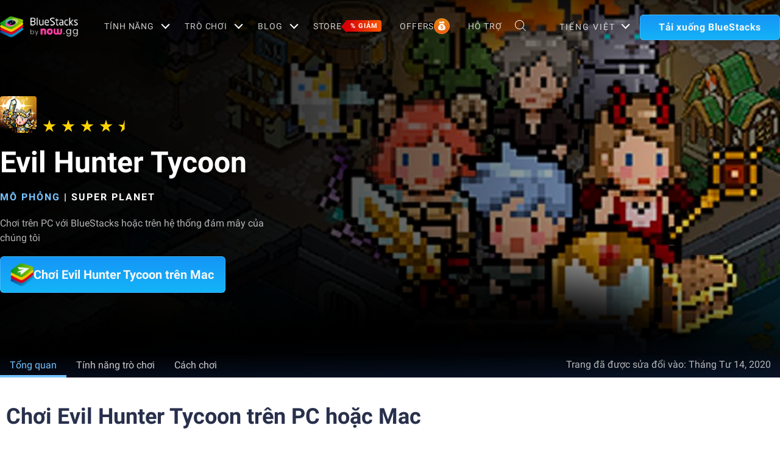

--- FILE ---
content_type: application/javascript; charset=UTF-8
request_url: https://www.bluestacks.com/_next/static/chunks/8804.ae82b55834f874b1.js
body_size: 9032
content:
"use strict";(self.webpackChunk_N_E=self.webpackChunk_N_E||[]).push([[8804],{68804:function(n,e,t){t.r(e),t.d(e,{default:function(){return h}});var i=t(85893),a=function(n){var e=n.feature,t=n.heading,a=n.sectionActive,o=n.className;return e&&e.length?(0,i.jsxs)("div",{className:"game-list-block ".concat(o),children:[(0,i.jsxs)("h3",{className:"sub-heading",children:[" ",t," "]}),(0,i.jsx)("ul",{className:"game-feature-list",children:e.map((function(n,e){var t,o,l,r=(null===n||void 0===n?void 0:n.is_new)||!1;return(0,i.jsxs)("li",{onClick:function(){var e;return function(n){var e=document.querySelectorAll(".game-feature-item-ctrl");null===e||void 0===e||e.forEach((function(n){n.classList.remove("active")}));var t=document.getElementById("".concat(n));t&&t.classList.add("active"),(t=document.getElementById("".concat(n,"-right")))&&t.classList.add("active")}(null===n||void 0===n||null===(e=n.terms_data)||void 0===e?void 0:e.slug)},id:null===n||void 0===n||null===(t=n.terms_data)||void 0===t?void 0:t.slug,className:"game-feature-item-ctrl ".concat(a&&0==e?"active":""),children:[r&&(0,i.jsx)("button",{className:"feature_new_button",children:"NEW"}),(0,i.jsx)("div",{}),null===n||void 0===n||null===(o=n.terms_data)||void 0===o?void 0:o.title_copy]},null===n||void 0===n||null===(l=n.terms_data)||void 0===l?void 0:l.slug)}))})]}):null},o=t(15569),l=t(11310),r=t(14080),d=function(n){var e=n.feature,t=n.sectionActive,a=n.sectionIndex,d=n.heading,s=n.noLazyLoad,c=(0,o.b)().defaultImg;return e&&e.length?e.map((function(n,e){var o,u,m,p,h,x,g,f=(null===n||void 0===n?void 0:n.is_new)||!1;return(0,i.jsxs)("div",{id:"".concat(null===n||void 0===n||null===(o=n.terms_data)||void 0===o?void 0:o.slug,"-right"),className:"game-feature-item-ctrl feature-description game-enhancement-features ".concat(t&&0==e?"active":""," game-enhancement-features-").concat(a),"data-title":null===n||void 0===n||null===(u=n.terms_data)||void 0===u?void 0:u.name,children:[function(){var e,t,a,o;return(null===n||void 0===n||null===(e=n.terms_data)||void 0===e?void 0:e.banner)?(0,i.jsx)("div",{className:"img-block",children:(0,i.jsx)(r.Z,{height:473,layout:"fill",alt:(null===n||void 0===n||null===(a=n.terms_data)||void 0===a?void 0:a.name)||"BlueStacks Feature",className:"img-responsive",src:(null===n||void 0===n?void 0:n.custom_image)||(null===n||void 0===n||null===(o=n.terms_data)||void 0===o?void 0:o.banner)||(null===c||void 0===c?void 0:c.default_bg),placeholder:"blur",blurDataURL:null===c||void 0===c?void 0:c.icon,quality:75,showImgTag:!0,isNotLazy:!!s})}):(null===n||void 0===n?void 0:n.custom_video)||(null===n||void 0===n||null===(t=n.terms_data)||void 0===t?void 0:t.video)?(0,i.jsx)("div",{className:"video-block",children:(0,i.jsxs)("video",{className:"lazy",autoPlay:!0,muted:!0,playsInline:!0,loop:!0,height:"560",width:"100%",children:[(0,i.jsx)("source",{type:"video/mp4","data-src":n.custom_video||n.terms_data.video,src:""}),"Your browser does not support the video tag."]})}):void 0}(),d===l.UC&&(0,i.jsx)("div",{className:"".concat(d,"-feature game_controls-feature"),children:null===n||void 0===n||null===(m=n.terms_data)||void 0===m?void 0:m.name}),d===l.Xw&&(0,i.jsxs)("div",{children:[(0,i.jsxs)("div",{className:"".concat(d,"-feature game_enhancements-feature feature-description__content"),children:[(0,i.jsx)("h4",{className:"feature-description__heading",children:null===n||void 0===n||null===(p=n.terms_data)||void 0===p?void 0:p.name}),f&&(0,i.jsx)("button",{className:"feature_new_button",children:"NEW"})]}),(null===n||void 0===n||null===(h=n.terms_data)||void 0===h?void 0:h.description)||(null===n||void 0===n?void 0:n.custom_description)?(0,i.jsxs)("div",{className:"enhancement-desc",children:[" ",(null===n||void 0===n?void 0:n.custom_description)||(null===n||void 0===n||null===(x=n.terms_data)||void 0===x?void 0:x.description)," "]}):null]})]},"".concat(null===n||void 0===n||null===(g=n.terms_data)||void 0===g?void 0:g.slug,"-right"))})):null};function s(){var n,e,t=(n=['\n  background-color: #e4eef5;\n  padding: 64px 0 80px;\n  .video-block {\n    video {\n      width: 100%;\n      height: 100%;\n    }\n  }\n  .section-heading {\n    font-size: 36px;\n    color: #28304c;\n    line-height: 48px;\n    font-weight: 700;\n    margin-bottom: 32px;\n  }\n\n  .game-feature-block {\n    .game-feature-wrapper {\n      display: flex;\n      align-items: flex-start;\n      justify-content: space-between;\n      margin-bottom: 40px;\n\n      .list-wrapper {\n        width: 25%;\n        display: flex;\n        justify-content: flex-end;\n        flex-flow: column;\n        text-align: right;\n\n        .sub-heading {\n          font-size: 24px;\n          line-height: 32px;\n          font-weight: 700;\n          color: #556789;\n          text-align: right;\n          margin-bottom: 30px;\n        }\n\n        .game-feature-list {\n          display: flex;\n          flex-flow: column;\n          align-items: flex-end;\n          width: 100%;\n          padding-right: 26px;\n          border-right: 1px solid rgba(156, 162, 183, 0.2);\n\n          li {\n            color: #556789;\n            font-size: 18px;\n            line-height: 28px;\n            margin-bottom: 16px;\n            transition: color 0.25s ease-in-out 0s;\n            position: relative;\n            width: 100%;\n            display: flex;\n            justify-content: space-between;\n            align-items: center;\n            cursor: pointer;\n\n            &:hover {\n              color: #0082e5;\n              transition: color 0.25s ease-in-out 0s;\n            }\n\n            &:last-child {\n              margin-bottom: 0;\n            }\n          }\n\n          li.active {\n            color: #0082e5;\n            transition: color 0.25s ease-in-out 0s;\n\n            &::after {\n              content: "";\n              position: absolute;\n              right: -27px;\n              width: 2px;\n              height: 100%;\n              top: 0;\n              bottom: 0;\n              background: #37a8ff;\n            }\n          }\n        }\n\n        .game-list-block {\n          &:not(:last-child) {\n            margin-bottom: 40px;\n          }\n        }\n      }\n\n      .game-feature-detail {\n        width: 75%;\n        padding-left: 37px;\n\n        .feature-description {\n          display: none;\n\n          .img-block {\n            ','\n            height: 473px;\n            overflow: hidden;\n            position: relative;\n            box-shadow: rgba(30, 50, 64, 0.2) 0 4.47899px 8.95798px;\n            span {\n              display: block !important;\n            }\n            img {\n              display: inline-block;\n              max-height: 100%;\n              width: 100%;\n              height: 100%;\n            }\n          }\n\n          .enhancement-desc {\n            font-size: 18px;\n            line-height: 28px;\n            color: #556789;\n            margin-top: 16px;\n            min-height: 84px;\n          }\n        }\n\n        .feature-description.active {\n          display: block;\n        }\n      }\n    }\n\n    .sub-heading {\n      font-size: 24px;\n      line-height: 32px;\n      color: #556789;\n      font-weight: 700;\n      margin-bottom: 48px;\n    }\n\n    .read-more-block {\n      cursor: pointer;\n      border-top: 1px solid rgba(156, 162, 183, 0.2);\n      display: flex;\n      align-items: center;\n      justify-content: center;\n      padding-top: 40px;\n\n      .btn-more-less {\n        border: 2px solid #37a8ff;\n        padding: 10px 62px 10px 32px;\n        color: #0082e5;\n        font-size: 18px;\n        line-height: 28px;\n        position: relative;\n        &::after {\n          right: 28px;\n          content: "";\n          border-style: solid;\n          border-color: #0082e5;\n          border-image: initial;\n          border-width: 0 2px 2px 0;\n          display: inline-block;\n          padding: 4px;\n          position: absolute;\n          top: 17px;\n        }\n        &:hover {\n          background-color: #37a8ff;\n          color: #fff;\n\n          &::after {\n            border-color: #fff;\n          }\n        }\n      }\n      .btn-more {\n        &::after {\n          transform: rotate(45deg) translateZ(0px);\n        }\n      }\n      .btn-less {\n        &::after {\n          transform: rotate(-135deg) translateZ(0px);\n          top: 22px;\n        }\n      }\n    }\n  }\n\n  .container {\n    width: 100%;\n    margin-right: auto;\n    margin-left: auto;\n    padding: 0 10px;\n    max-width: 1260px;\n  }\n\n  .img-responsive {\n    vertical-align: middle;\n    border-style: none;\n    max-width: 100%;\n    display: inline-block;\n  }\n\n  svg {\n    overflow: hidden;\n    vertical-align: middle;\n  }\n\n  .read-more-feature {\n    padding: 40px 0 0;\n    /* display: none; */\n    border-top: 1px solid rgba(156, 162, 183, 0.2);\n\n    .other-feature-list {\n      display: flex;\n      flex-wrap: wrap;\n\n      li {\n        width: 50%;\n        padding-right: 32px;\n        margin-bottom: 64px;\n\n        figure {\n          display: flex;\n          flex-flow: column;\n          justify-content: flex-start;\n          margin: 0;\n\n          .icon {\n            width: 60px;\n            height: 60px;\n            margin-bottom: 10px;\n          }\n\n          h4 {\n            color: #556789;\n            font-size: 24px;\n            font-weight: 700;\n            line-height: 32px;\n            margin-bottom: 0;\n          }\n\n          p {\n            color: #556789;\n            font-size: 18px;\n            line-height: 28px;\n            margin-bottom: 0;\n          }\n        }\n      }\n    }\n  }\n\n  figure {\n    margin: 0;\n    position: relative;\n    padding: 0;\n  }\n\n  @media (max-width: 767px) {\n    padding: 48px 0;\n    .container {\n      .section-heading {\n        font-size: 24px;\n        line-height: 32px;\n        padding-left: 16px;\n        padding-right: 16px;\n        margin-bottom: 30px;\n      }\n      max-width: 100%;\n      padding: 0px;\n    }\n\n    .game-feature-block {\n      .game-feature-wrapper {\n        margin-bottom: 0px;\n        flex-flow: column;\n        padding-left: 16px;\n\n        .list-wrapper {\n          display: none;\n        }\n\n        .game-feature-mob-list {\n          margin-bottom: 14px;\n          display: flex !important;\n\n          li {\n            color: rgb(85, 103, 137);\n            font-size: 16px;\n            line-height: 24px;\n            border-bottom: 2px solid transparent;\n            margin-right: 14px;\n          }\n\n          li.active {\n            color: rgb(0, 130, 229);\n            border-bottom: 2px solid rgb(55, 168, 255);\n          }\n        }\n\n        .game-feature-detail {\n          white-space: nowrap;\n          display: inline-block;\n          overflow-x: scroll;\n          width: 100%;\n          padding-left: 0px;\n\n          .feature-description {\n            width: 80%;\n            padding-bottom: 40px;\n            position: relative;\n            height: auto;\n            vertical-align: text-top;\n            display: inline-block !important;\n            .game_enhancements-feature {\n              display: flex;\n              align-items: center;\n              justify-content: space-between;\n            }\n            .game_controls-feature {\n              position: absolute;\n              bottom: 4px;\n              color: #556789;\n              font-size: 17.8px;\n              line-height: 27px;\n              width: calc(100% - 20%);\n              text-align: center;\n              left: 0;\n            }\n\n            .feature-description__heading {\n              font-size: 14px;\n              font-weight: 700;\n              line-height: 28px;\n              top: 180px;\n              bottom: inherit;\n              text-align: left;\n              color: #556789;\n            }\n            &:not(:last-child) {\n              margin-right: 16px;\n            }\n\n            .img-block {\n              height: 170px;\n              margin-bottom: 10px;\n              img {\n                object-fit: cover;\n                width: 100%;\n                height: 100%;\n              }\n            }\n\n            .enhancement-desc {\n              white-space: normal;\n              font-size: 14px;\n              line-height: 24px;\n            }\n          }\n        }\n\n        .game-feature-detail.game-enhancement-features {\n          .feature-description.game-enhancement-features {\n            display: inline-block !important;\n            max-width: 315px;\n          }\n        }\n      }\n\n      .sub-heading {\n        font-size: 18px;\n        line-height: 28px;\n        margin-bottom: 18px;\n        padding-left: 16px;\n        padding-right: 16px;\n      }\n\n      .read-more-feature {\n        border-top: none;\n        padding-top: 50px;\n\n        .container {\n          padding-left: 16px !important;\n          padding-right: 16px !important;\n        }\n\n        .other-feature-list {\n          li {\n            width: 100%;\n            padding-right: 0px;\n\n            &:not(:last-child) {\n              margin-bottom: 32px;\n            }\n\n            figure {\n              .icon {\n                width: 58px;\n                height: 58px;\n              }\n\n              h4 {\n                font-size: 18px;\n                line-height: 28px;\n                margin-bottom: 4px;\n              }\n\n              p {\n                font-size: 16px;\n                line-height: 24px;\n              }\n            }\n          }\n        }\n      }\n\n      .read-more-block {\n        margin-left: 16px;\n        margin-right: 16px;\n      }\n    }\n\n    .mob-visible {\n      display: block !important;\n    }\n  }\n\n  .feature_new_button {\n    color: #0082e5;\n    background: transparent;\n    border: 2px solid #0082e5;\n    border-radius: 5px;\n    outline: none;\n    padding: 7px 10px;\n    font-weight: 700;\n    letter-spacing: 2px;\n  }\n\n  @media (min-width: 768px) {\n    .mob-visible {\n      display: none !important;\n    }\n    .game_controls-feature {\n      display: none !important;\n    }\n    .game-feature-enhancement-mobile {\n      display: none !important;\n    }\n    .game_enhancements-feature {\n      display: none !important;\n    }\n  }\n\n  @media (min-width: 992px) {\n    .container {\n      max-width: 100%;\n    }\n  }\n\n  @media (min-width: 1260px) {\n    .container {\n      max-width: 1260px;\n    }\n  }\n  @media (max-width: 1024px) {\n    .container {\n      padding-right: 10px !important;\n      padding-left: 10px !important;\n    }\n  }\n  @media (max-width: 767px) {\n    .container {\n      padding: 0 !important;\n    }\n    .game-feature-enhancement-not-mobile {\n      display: none !important;\n    }\n  }\n'],e||(e=n.slice(0)),Object.freeze(Object.defineProperties(n,{raw:{value:Object.freeze(e)}})));return s=function(){return t},t}var c=t(19521).default.section.withConfig({componentId:"sc-7c31c2e4-0"})(s(),""),u=t(67294),m=function(n){var e=n.iconId;return(0,i.jsxs)("svg",{className:"icon",viewBox:"0 0 60 60",height:"60",width:"60",children:[(0,i.jsx)("use",{xlinkHref:"#".concat(e),fill:"#37A8FF"}),function(){switch(e){case"features-enhancement-multi-instance-sync":return(0,i.jsx)("symbol",{viewBox:"0 0 60 60",id:e,children:(0,i.jsx)("path",{fillRule:"evenodd",clipRule:"evenodd",d:"M13.0278 13.0277C17.4961 8.5327 23.4983 5.99231 29.9584 5.99231C43.1742 5.99231 53.9243 16.745 53.9243 29.9583H59.2502C59.2502 13.808 46.1088 0.666626 29.9585 0.666626C22.0604 0.666626 14.7268 3.77421 9.26516 9.26504L3.32959 3.32947V19.3068H19.3069L13.0278 13.0277ZM46.8865 46.889C42.4208 51.384 36.4213 53.9244 29.9585 53.9244C16.7427 53.9244 5.99256 43.1716 5.99256 29.9584H0.666748C0.666748 46.1088 13.8081 59.2502 29.9585 59.2502C37.8593 59.2502 45.1929 56.1426 50.6517 50.6517L56.5873 56.5872V40.6099H40.61L46.8865 46.889ZM19.3069 29.9584C19.3069 35.8327 24.0867 40.6099 29.9584 40.6099C35.83 40.6099 40.61 35.8327 40.61 29.9584C40.61 24.0841 35.8302 19.3069 29.9585 19.3069C24.0869 19.3069 19.3069 24.084 19.3069 29.9584ZM35.2842 29.9584C35.2842 32.8956 32.8982 35.2842 29.9584 35.2842C27.0186 35.2842 24.6327 32.8955 24.6327 29.9584C24.6327 27.0213 27.0187 24.6326 29.9585 24.6326C32.8983 24.6326 35.2842 27.0212 35.2842 29.9584Z"})});case"features-enhancement-farm-mode":return(0,i.jsxs)("symbol",{viewBox:"0 0 24 24",id:e,children:[(0,i.jsx)("path",{fillRule:"evenodd",clipRule:"evenodd",d:"M4.2218 5.22184C6.29947 3.14422 9.0618 2 12 2C14.9382 2 17.7005 3.14422 19.7782 5.22184C21.8559 7.29947 23 10.0618 23 13C23 15.9382 21.8558 18.7005 19.7782 20.7782L19.1705 21.3859L15.5245 17.7398L16.1322 17.1322C17.2359 16.0284 17.8438 14.5609 17.8438 13C17.8438 11.4391 17.2359 9.97161 16.1322 8.86782C15.0284 7.76404 13.5609 7.15625 12 7.15625C11.348 7.15625 10.7124 7.26268 10.1127 7.46666L8.79307 6.14704C9.78397 5.68259 10.8731 5.4375 12 5.4375C14.02 5.4375 15.9191 6.22413 17.3475 7.6525C20.0908 10.3958 20.2821 14.7393 17.9209 17.7055L19.1427 18.9273C22.1704 15.2847 21.9769 9.85116 18.5629 6.43717C14.9441 2.81843 9.056 2.81843 5.43721 6.43717C2.02321 9.85121 1.82973 15.2847 4.85744 18.9273L6.07921 17.7055C4.26876 15.4312 3.95904 12.3471 5.14962 9.79556L6.46674 11.1127C6.26277 11.7124 6.15634 12.348 6.15634 13C6.15634 14.5609 6.76417 16.0284 7.86791 17.1322L8.47557 17.7398L4.82955 21.3859L4.22188 20.7782C2.14417 18.7005 1 15.9382 1 13C1 10.0618 2.14417 7.29947 4.2218 5.22184Z"}),(0,i.jsx)("path",{fillRule:"evenodd",clipRule:"evenodd",d:"M10.3406 12.5556C10.1881 13.129 10.3359 13.7662 10.7847 14.2151C11.1198 14.5502 11.5599 14.7177 12.0001 14.7177C12.4402 14.7177 12.8803 14.5502 13.2154 14.2151C13.8856 13.5449 13.8856 12.4546 13.2154 11.7844C12.7665 11.3356 12.1293 11.1878 11.5559 11.3403L7.32256 7.10693L6.10723 8.32226L10.3406 12.5556Z"})]});case"features-enhancement-translation-feature":return(0,i.jsx)("symbol",{viewBox:"0 0 23 23",id:e,children:(0,i.jsx)("path",{fillRule:"evenodd",clipRule:"evenodd",d:"M11 0V11H0V0H11ZM10 1H1V10H10V1ZM23 12V23H12V12H23ZM22 13H13V22H22V13ZM17.9398 10H19.9791C19.7474 7.34937 18.5757 4.9682 16.7992 3.19181L18.9915 1H13V6.99149L15.3547 4.63782L15.5703 4.85948C16.8991 6.2721 17.7292 8.05924 17.9398 10ZM3.00007 13.0006H5.03936C5.24999 14.9414 6.08009 16.7285 7.4088 18.1411L7.62449 18.3628L9.97915 16.0091V22.0006H3.98766L6.17992 19.8088C4.40343 18.0324 3.23171 15.6512 3.00007 13.0006ZM20.4452 19.8904L17.4327 14L14.5508 19.8986L15.4492 20.3376L16.2368 18.724H18.7258L19.5548 20.3457L20.4452 19.8904ZM16.7258 17.724L17.4531 16.2362L18.2138 17.724H16.7258ZM6 2.5H5V3.5H3V4.5L6.45751 4.50126C6.31872 5.5425 5.96018 6.30188 5.3697 6.79732C4.90916 6.3701 4.61455 5.74626 4.47196 4.91437L3.48633 5.08331L3.54515 5.38304C3.71879 6.16461 4.02646 6.80435 4.46223 7.29783C4.04151 7.43941 3.55464 7.50888 3 7.50888V8.50888L3.30204 8.50261C4.09395 8.46918 4.77753 8.30227 5.34954 8.0057C5.95664 8.33916 6.69876 8.50888 7.56863 8.50888V7.50888L7.28084 7.50148C6.90681 7.48174 6.57147 7.42233 6.27435 7.32181C6.9201 6.6534 7.31923 5.70834 7.46304 4.50097L8 4.5V3.5L7.52332 3.50121L7.52346 3.47896L6.52347 3.47378L6.522 3.5H6V2.5Z"})});case"features-enhancement-high-fps":return(0,i.jsx)("symbol",{viewBox:"0 0 24 24",id:e,children:(0,i.jsx)("path",{fillRule:"evenodd",clipRule:"evenodd",d:"M2 0H0V2V5H2V2H5V0H2ZM9 8H20L23.2947 12L18.5894 16H7.58938L9 8ZM6 15V16H3V15H6ZM10.6782 10H19.0563L20.499 11.7516L17.8542 14H9.97289L10.6782 10ZM7 12V13H1V12H7ZM8 9V8H4V9H8ZM24 24H22H19V22H22V19H24V22V24Z"})});case"features-enhancement-repeated-tap":return(0,i.jsx)("symbol",{viewBox:"0 0 20 22",id:e,children:(0,i.jsx)("path",{fillRule:"evenodd",clipRule:"evenodd",d:"M10 0C4.47642 0 0 4.2526 0 9.5C0 14.7463 4.47642 19 10 19C15.5224 19 20 14.7463 20 9.5C20 4.2526 15.5224 0 10 0ZM10 2C5.58114 2 2 5.35732 2 9.5C2 13.6418 5.58114 17 10 17C14.4179 17 18 13.6418 18 9.5C18 5.35732 14.4179 2 10 2ZM10 20.2857C4.7926 20.2857 0.515901 16.6472 0.0433583 12C0.0146671 12.2822 0 12.5682 0 12.8572C0 17.9062 4.47642 22 10 22C15.5224 22 20 17.9062 20 12.8572C20 12.5682 19.9853 12.2822 19.9566 12C19.484 16.6472 15.2063 20.2857 10 20.2857Z"})});case"features-enhancement-macros":return(0,i.jsx)("symbol",{viewBox:"0 0 64 64",id:e,children:(0,i.jsx)("path",{fillRule:"evenodd",clipRule:"evenodd",d:"M61.3334 13.3334L42.6667 13.3334C42.6667 7.44232 37.8911 2.66669 32.0001 2.66669C26.109 2.66669 21.3334 7.44232 21.3334 13.3334L2.66675 13.3334V61.3334H26.6667V56H8.00008V18.6667H21.3334V24H32.0001H42.6667V18.6667H56.0001V31.8788L61.3334 34.6667V13.3334ZM37.3334 13.3334C37.3334 16.2789 34.9456 18.6667 32.0001 18.6667C29.0546 18.6667 26.6667 16.2789 26.6667 13.3334C26.6667 10.3878 29.0546 8.00002 32.0001 8.00002C34.9456 8.00002 37.3334 10.3878 37.3334 13.3334ZM34.6667 61.3334V29.3334L61.3334 45.3334L34.6667 61.3334Z"})});case"features-enhancement-rerolling":return(0,i.jsx)("symbol",{viewBox:"0 0 22 22",id:e,children:(0,i.jsx)("path",{fillRule:"evenodd",clipRule:"evenodd",d:"M11 22C4.92487 22 0 17.0751 0 11C0 10.3169 0.0622732 9.64827 0.181453 8.99958L2.22322 8.99909C2.07713 9.64259 2 10.3123 2 11C2 15.9706 6.02944 20 11 20C15.9706 20 20 15.9706 20 11C20 10.5873 19.9722 10.1811 19.9184 9.78308C19.3161 5.40905 15.5535 2.02835 11.0156 2.02835C8.6974 2.02835 6.53819 2.89996 4.88926 4.45093L4.6676 4.66662L7.02128 7.02128H1.02979V1.02979L3.2216 3.22205C5.21223 1.23131 7.96232 0 11 0C17.0751 0 22 4.92487 22 11C22 17.0751 17.0751 22 11 22ZM11.0156 15.0099C8.81371 15.0099 7.02128 13.2184 7.02128 11.0156C7.02128 8.81273 8.81376 7.02128 11.0156 7.02128C13.2175 7.02128 15.0099 8.81273 15.0099 11.0156C15.0099 13.2185 13.2175 15.0099 11.0156 15.0099ZM13.0128 11.0156C13.0128 12.117 12.118 13.0128 11.0156 13.0128C9.91315 13.0128 9.01846 12.117 9.01846 11.0156C9.01846 9.91414 9.9132 9.01841 11.0156 9.01841C12.1181 9.01841 13.0128 9.91418 13.0128 11.0156Z"})});case"features-enhancement-multi-instance":return(0,i.jsx)("symbol",{viewBox:"0 0 60 60",id:e,children:(0,i.jsx)("path",{fillRule:"evenodd",clipRule:"evenodd",d:"M13.9998 0.666626H59.3332V43.3333H45.9998V59.3333H0.666504V16.6666H13.9998V0.666626ZM13.9998 22H5.99984V54H40.6665V43.3333H13.9998V22ZM40.6665 38H19.3332V22H40.6665V38ZM45.9998 38V16.6666H19.3332V5.99996H53.9998V38H45.9998Z"})});case"features-enhancement-shooting-mode":return(0,i.jsx)("symbol",{viewBox:"0 0 22 22",id:e,children:(0,i.jsx)("path",{fillRule:"evenodd",clipRule:"evenodd",d:"M12.0007 2.05501L12 0H10L10.0003 2.0549C5.82878 2.51589 2.51646 5.82791 2.05501 9.9993L0 10V12L2.0549 11.9997C2.51593 16.1716 5.82844 19.4841 10.0003 19.9451L10 22H12L12.0007 19.945C16.1718 19.4836 19.4836 16.1718 19.945 12.0007L22 12V10L19.9451 10.0003C19.4841 5.82878 16.1721 2.51646 12.0007 2.05501ZM4.11218 9.74507C4.64513 6.80062 7.01979 4.49718 10 4.07089L10.0001 8.17067C10.3128 8.06014 10.6494 8 11 8C11.351 8 11.6879 8.06027 12.0009 8.17102L12.001 4.07103L12.2549 4.11218C15.1994 4.64513 17.5028 7.01979 17.9291 10L13.8293 10.0001C13.9399 10.3128 14 10.6494 14 11C14 11.351 13.9397 11.6879 13.829 12.0009L17.929 12.001C17.4901 15.0659 15.0659 17.4901 12.001 17.929L12.0009 13.829C11.6879 13.9397 11.351 14 11 14C10.6494 14 10.3128 13.9399 10.0001 13.8293L10 17.9291C6.93431 17.4906 4.50941 15.0657 4.07089 12L8.17067 11.9999C8.06014 11.6872 8 11.3506 8 11C8 10.649 8.06027 10.3121 8.17102 9.9991L4.07103 9.999L4.11218 9.74507Z"})});case"features-enhancement-script":return(0,i.jsx)("symbol",{viewBox:"0 0 24 24",id:e,children:(0,i.jsx)("path",{fillRule:"evenodd",clipRule:"evenodd",d:"M12 1C18.0751 1 23 5.92487 23 12C23 18.0751 18.0751 23 12 23C5.92487 23 1 18.0751 1 12C1 5.92487 5.92487 1 12 1ZM12 3C7.02944 3 3 7.02944 3 12C3 16.9706 7.02944 21 12 21C16.9706 21 21 16.9706 21 12C21 7.02944 16.9706 3 12 3ZM13.4903 7.09806L12.5097 6.90194L10.5097 16.9019L11.4903 17.0981L13.4903 7.09806ZM8.65289 7.64012L9.34711 8.35988L5.70722 11.8706L9.35966 15.6527L8.64034 16.3473L4.29278 11.8455L8.65289 7.64012ZM19.3597 12.142L15.0121 7.64012L14.2928 8.33479L17.9452 12.1169L14.3053 15.6276L14.9996 16.3473L19.3597 12.142Z"})});case"features-enhancement-free-look":return(0,i.jsx)("symbol",{viewBox:"0 0 22 18",id:e,children:(0,i.jsx)("path",{fillRule:"evenodd",clipRule:"evenodd",d:"M11 18C3.56675 18 0 9 0 9C0 9 3.56675 0 11 0C18.4333 0 22 9 22 9C22 9 18.4333 18 11 18ZM2.4377 9.46422C2.94467 10.4137 3.55655 11.3637 4.26722 12.2418C6.19817 14.6279 8.44179 16 11 16C13.5582 16 15.8018 14.6279 17.7328 12.2418C18.4435 11.3637 19.0553 10.4137 19.5623 9.46422C19.6518 9.2966 19.7318 9.14123 19.8023 9C19.7318 8.85877 19.6518 8.7034 19.5623 8.53578C19.0553 7.58633 18.4435 6.63632 17.7328 5.75815C15.8018 3.37209 13.5582 2 11 2C8.44179 2 6.19817 3.37209 4.26722 5.75815C3.55655 6.63632 2.94467 7.58633 2.4377 8.53578C2.3482 8.7034 2.2682 8.85877 2.19775 9C2.2682 9.14123 2.3482 9.2966 2.4377 9.46422ZM11 12C12.6569 12 14 10.6569 14 9C14 7.34315 12.6569 6 11 6C9.34315 6 8 7.34315 8 9C8 10.6569 9.34315 12 11 12ZM11 10C10.4477 10 10 9.55228 10 9C10 8.44772 10.4477 8 11 8C11.5523 8 12 8.44772 12 9C12 9.55228 11.5523 10 11 10Z"})});case"features-enhancement-video-recording":return(0,i.jsxs)("symbol",{viewBox:"0 0 24 24",id:e,children:[(0,i.jsx)("path",{fillRule:"evenodd",clipRule:"evenodd",d:"M1 18.899V19H1.10102C1.067 18.9667 1.03333 18.933 1 18.899ZM1 9.10102C1.57412 8.51513 2.2504 8.02973 3 7.67363V7H6H17V12V17H12.3264C11.9703 17.7496 11.4849 18.4259 10.899 19H19V16L23 19V5L19 8V5H1V9.10102ZM17 12L21 9V15L17 12Z"}),(0,i.jsx)("path",{fillRule:"evenodd",clipRule:"evenodd",d:"M6 19C8.76142 19 11 16.7614 11 14C11 11.2386 8.76142 9 6 9C3.23858 9 1 11.2386 1 14C1 16.7614 3.23858 19 6 19Z"})]});case"features-enhancement-hd-graphics":return(0,i.jsx)("symbol",{viewBox:"0 0 22 16",id:e,children:(0,i.jsx)("path",{fillRule:"evenodd",clipRule:"evenodd",d:"M22 0V16H0V0H22ZM20 2H2V14H20V2ZM6.38163 7L6.91062 4H4.91062L3.5 12H5.5L6.02898 9H9.02898L8.5 12H10.5L11.9106 4H9.91062L9.38163 7H6.38163ZM18.558 6C18.9106 4.89543 18.0152 4 16.9106 4H12.9106L11.5 12H15.5C17.3825 12 17.6452 11.3066 17.8527 10L18.558 6ZM14.6159 6H16.6159L15.9106 10H13.9106L14.6159 6Z"})});case"features-enhancement-smart-controls":return(0,i.jsx)("symbol",{viewBox:"0 0 23 24",id:e,children:(0,i.jsx)("path",{fillRule:"evenodd",clipRule:"evenodd",d:"M12 3V0H11V3H12ZM4.86603 0.933013L6.36603 3.53109L5.5 4.03109L4 1.43301L4.86603 0.933013ZM18.366 1.45096L17.5 0.950962L16 3.54904L16.866 4.04904L18.366 1.45096ZM3.09808 6.25L0.5 4.75L0 5.61603L2.59808 7.11603L3.09808 6.25ZM17 8V6H13V10H0V24H22V10H15V8H17ZM2 22V12H20V22H2ZM6 18V20H4V18H6ZM14 20V18H8V20H14ZM18 18V20H16V18H18ZM6 16V14H4V16H6ZM10 14V16H8V14H10ZM14 16V14H12V16H14ZM18 14V16H16V14H18ZM21.5981 4.75L22.0981 5.61603L19.5 7.11603L19 6.25L21.5981 4.75Z"})});case"features-enhancement-moba-mode":return(0,i.jsx)("symbol",{viewBox:"0 0 30 24",id:e,children:(0,i.jsx)("path",{fillRule:"evenodd",clipRule:"evenodd",d:"M25.9639 8.31273C25.9639 3.89445 22.3821 0.312732 17.9639 0.312732C13.5456 0.312732 9.96387 3.89445 9.96387 8.31273C9.96387 8.52267 9.97196 8.73072 9.98783 8.93659L12.1678 6.75589C12.8535 4.19694 15.1886 2.31273 17.9639 2.31273C21.2776 2.31273 23.9639 4.99902 23.9639 8.31273C23.9639 11.338 21.7249 13.8403 18.8136 14.253L16.8337 16.2335C17.203 16.2857 17.5803 16.3127 17.9639 16.3127C22.3821 16.3127 25.9639 12.731 25.9639 8.31273ZM20.3863 5.5353L21.0923 9.07199L11.8999 18.2644L13.3141 19.6786L11.8999 21.0928L10.4857 19.6786L9.77858 18.9715L6.95016 21.7999L4.12173 18.9715L6.95015 16.1431L6.24305 15.4359L4.82884 14.0217L6.24305 12.6075L7.65726 14.0217L16.8496 4.82935L20.3863 5.5353ZM18.9216 8.4143L10.4857 16.8502L9.07147 15.436L17.5073 7.00008L18.6862 7.2354L18.9216 8.4143Z"})});default:return(0,i.jsx)(i.Fragment,{})}}()]})},p=function(n){var e=n.features,t=n.pre_register_app;if(!e||!e.length)return null;var a=(0,u.useState)(!1),o=a[0],l=a[1];return t&&(o=!0),(0,i.jsxs)("div",{children:[(0,i.jsx)("section",{className:"read-more-feature ".concat(o?"":"hidden"),id:"read_more_feature",children:(0,i.jsx)("div",{className:"other-feature container",children:(0,i.jsx)("ul",{className:"other-feature-list",children:e.map((function(n,e){var t,a,o;return(0,i.jsx)("li",{children:(0,i.jsxs)("figure",{children:[(0,i.jsx)(m,{iconId:null===n||void 0===n||null===(t=n.terms_data)||void 0===t?void 0:t.slug}),(0,i.jsxs)("figcaption",{children:[(0,i.jsxs)("h4",{children:[" ",null===n||void 0===n||null===(a=n.terms_data)||void 0===a?void 0:a.name," "]}),(0,i.jsxs)("p",{children:[" ",null===n||void 0===n||null===(o=n.terms_data)||void 0===o?void 0:o.description," "]})]})]})},e)}))})})}),!t&&(0,i.jsx)("div",{className:"read-more-block",children:(0,i.jsxs)("span",{className:"btn-more-less ".concat(o?"btn-less":"btn-more"),onClick:function(){l(!o)},children:[(0,i.jsx)("span",{className:o?"":"hidden",children:"Read Less"}),(0,i.jsx)("span",{className:o?"hidden":"",children:"Read More"})]})})]})},h=function(n){var e,t=n.gameFeatures,l=n.game_feature_heading,r=n.game_control_heading,s=n.enhancements_heading,m=n.pre_register_app,h=(n.appSlug,(0,u.useState)(0)),x=h[0],g=h[1],f=(0,o.b)().isMobile,v={};t.game_controls=null===t||void 0===t||null===(e=t.game_controls)||void 0===e?void 0:e.filter((function(n){var e;return n.custom_video||(null===(e=n.terms_data)||void 0===e?void 0:e.video)})),t.game_controls&&t.game_controls.length&&(v.game_controls=r),t.features_enhancement&&t.features_enhancement.length&&(v.features_enhancement=s);var C=function(n){switch(n){case"game_controls":return"game-control-features";case"features_enhancement":return"game-enhancement-features";default:return""}};return function(){var n;return 0===(null===(n=Object.keys(v))||void 0===n?void 0:n.length)}()?(0,i.jsx)(i.Fragment,{}):(0,i.jsx)(c,{id:"game_features",className:"game-features",children:(0,i.jsxs)("div",{className:"container",children:[(0,i.jsxs)("h2",{className:"section-heading",children:[" ",l," "]}),(0,i.jsxs)("div",{className:"game-feature-block",children:[!m&&(0,i.jsxs)("div",{className:"game-feature-wrapper",children:[(0,i.jsx)("div",{className:"list-wrapper",children:Object.keys(v).map((function(n,e){return(0,i.jsx)(a,{className:C(n),feature:t[n],heading:v[n],sectionActive:0==e},"".concat(n,"-").concat(e))}))}),(0,i.jsx)("ul",{className:"mob-visible game-feature-mob-list",children:Object.keys(v).map((function(n,e){return(0,i.jsxs)("li",{onClick:function(){g(e),setTimeout((function(){document.querySelectorAll(".game-feature-enhancement-mobile img.lazy").forEach((function(n){var e=n.getAttribute("data-src");if(e){var t=new Image;t.src=e,t.onload=function(t){n.setAttribute("src",e),n.addEventListener("load",(function(){n&&(n.classList.add("loadded"),n.classList.add("unblur"),n.classList.remove("lazy"))}),!1)}}}))}),2e3)},className:e==x?"active":"",children:[v[n]," "]},"".concat(n,"-").concat(e))}))}),!f&&(0,i.jsx)("div",{className:"game-feature-detail game-enhancement-features game-feature-enhancement-not-mobile",children:Object.keys(v).map((function(n,e){return(0,i.jsx)(d,{feature:t[n],sectionActive:0==e,sectionIndex:e,heading:n},"".concat(n,"-").concat(e))}))}),f&&(0,i.jsx)("div",{className:"game-feature-detail game-enhancement-features game-feature-enhancement-mobile",children:Object.keys(v).map((function(n,e){if(e===x)return(0,i.jsx)(d,{feature:t[n],sectionActive:0==e,sectionIndex:e,heading:n},"".concat(n,"-").concat(e))}))})]}),(0,i.jsx)(p,{features:t.more_features_enhancement,pre_register_app:m})]})]})})}}}]);